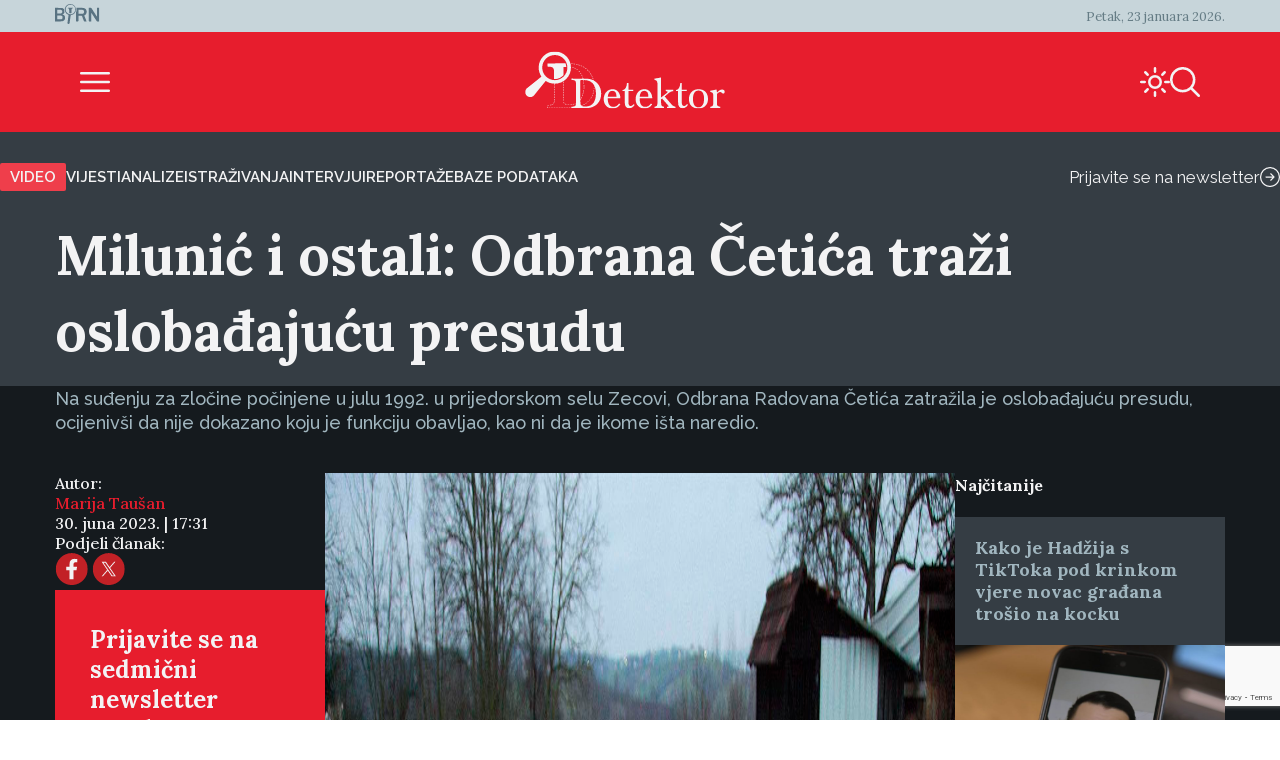

--- FILE ---
content_type: text/html; charset=utf-8
request_url: https://www.google.com/recaptcha/api2/anchor?ar=1&k=6Le6RJwgAAAAAPel-2YdVaR8bipkm87FqPbaBaNN&co=aHR0cHM6Ly9kZXRla3Rvci5iYTo0NDM.&hl=en&v=PoyoqOPhxBO7pBk68S4YbpHZ&size=invisible&anchor-ms=20000&execute-ms=30000&cb=oawa6x7jauc2
body_size: 48665
content:
<!DOCTYPE HTML><html dir="ltr" lang="en"><head><meta http-equiv="Content-Type" content="text/html; charset=UTF-8">
<meta http-equiv="X-UA-Compatible" content="IE=edge">
<title>reCAPTCHA</title>
<style type="text/css">
/* cyrillic-ext */
@font-face {
  font-family: 'Roboto';
  font-style: normal;
  font-weight: 400;
  font-stretch: 100%;
  src: url(//fonts.gstatic.com/s/roboto/v48/KFO7CnqEu92Fr1ME7kSn66aGLdTylUAMa3GUBHMdazTgWw.woff2) format('woff2');
  unicode-range: U+0460-052F, U+1C80-1C8A, U+20B4, U+2DE0-2DFF, U+A640-A69F, U+FE2E-FE2F;
}
/* cyrillic */
@font-face {
  font-family: 'Roboto';
  font-style: normal;
  font-weight: 400;
  font-stretch: 100%;
  src: url(//fonts.gstatic.com/s/roboto/v48/KFO7CnqEu92Fr1ME7kSn66aGLdTylUAMa3iUBHMdazTgWw.woff2) format('woff2');
  unicode-range: U+0301, U+0400-045F, U+0490-0491, U+04B0-04B1, U+2116;
}
/* greek-ext */
@font-face {
  font-family: 'Roboto';
  font-style: normal;
  font-weight: 400;
  font-stretch: 100%;
  src: url(//fonts.gstatic.com/s/roboto/v48/KFO7CnqEu92Fr1ME7kSn66aGLdTylUAMa3CUBHMdazTgWw.woff2) format('woff2');
  unicode-range: U+1F00-1FFF;
}
/* greek */
@font-face {
  font-family: 'Roboto';
  font-style: normal;
  font-weight: 400;
  font-stretch: 100%;
  src: url(//fonts.gstatic.com/s/roboto/v48/KFO7CnqEu92Fr1ME7kSn66aGLdTylUAMa3-UBHMdazTgWw.woff2) format('woff2');
  unicode-range: U+0370-0377, U+037A-037F, U+0384-038A, U+038C, U+038E-03A1, U+03A3-03FF;
}
/* math */
@font-face {
  font-family: 'Roboto';
  font-style: normal;
  font-weight: 400;
  font-stretch: 100%;
  src: url(//fonts.gstatic.com/s/roboto/v48/KFO7CnqEu92Fr1ME7kSn66aGLdTylUAMawCUBHMdazTgWw.woff2) format('woff2');
  unicode-range: U+0302-0303, U+0305, U+0307-0308, U+0310, U+0312, U+0315, U+031A, U+0326-0327, U+032C, U+032F-0330, U+0332-0333, U+0338, U+033A, U+0346, U+034D, U+0391-03A1, U+03A3-03A9, U+03B1-03C9, U+03D1, U+03D5-03D6, U+03F0-03F1, U+03F4-03F5, U+2016-2017, U+2034-2038, U+203C, U+2040, U+2043, U+2047, U+2050, U+2057, U+205F, U+2070-2071, U+2074-208E, U+2090-209C, U+20D0-20DC, U+20E1, U+20E5-20EF, U+2100-2112, U+2114-2115, U+2117-2121, U+2123-214F, U+2190, U+2192, U+2194-21AE, U+21B0-21E5, U+21F1-21F2, U+21F4-2211, U+2213-2214, U+2216-22FF, U+2308-230B, U+2310, U+2319, U+231C-2321, U+2336-237A, U+237C, U+2395, U+239B-23B7, U+23D0, U+23DC-23E1, U+2474-2475, U+25AF, U+25B3, U+25B7, U+25BD, U+25C1, U+25CA, U+25CC, U+25FB, U+266D-266F, U+27C0-27FF, U+2900-2AFF, U+2B0E-2B11, U+2B30-2B4C, U+2BFE, U+3030, U+FF5B, U+FF5D, U+1D400-1D7FF, U+1EE00-1EEFF;
}
/* symbols */
@font-face {
  font-family: 'Roboto';
  font-style: normal;
  font-weight: 400;
  font-stretch: 100%;
  src: url(//fonts.gstatic.com/s/roboto/v48/KFO7CnqEu92Fr1ME7kSn66aGLdTylUAMaxKUBHMdazTgWw.woff2) format('woff2');
  unicode-range: U+0001-000C, U+000E-001F, U+007F-009F, U+20DD-20E0, U+20E2-20E4, U+2150-218F, U+2190, U+2192, U+2194-2199, U+21AF, U+21E6-21F0, U+21F3, U+2218-2219, U+2299, U+22C4-22C6, U+2300-243F, U+2440-244A, U+2460-24FF, U+25A0-27BF, U+2800-28FF, U+2921-2922, U+2981, U+29BF, U+29EB, U+2B00-2BFF, U+4DC0-4DFF, U+FFF9-FFFB, U+10140-1018E, U+10190-1019C, U+101A0, U+101D0-101FD, U+102E0-102FB, U+10E60-10E7E, U+1D2C0-1D2D3, U+1D2E0-1D37F, U+1F000-1F0FF, U+1F100-1F1AD, U+1F1E6-1F1FF, U+1F30D-1F30F, U+1F315, U+1F31C, U+1F31E, U+1F320-1F32C, U+1F336, U+1F378, U+1F37D, U+1F382, U+1F393-1F39F, U+1F3A7-1F3A8, U+1F3AC-1F3AF, U+1F3C2, U+1F3C4-1F3C6, U+1F3CA-1F3CE, U+1F3D4-1F3E0, U+1F3ED, U+1F3F1-1F3F3, U+1F3F5-1F3F7, U+1F408, U+1F415, U+1F41F, U+1F426, U+1F43F, U+1F441-1F442, U+1F444, U+1F446-1F449, U+1F44C-1F44E, U+1F453, U+1F46A, U+1F47D, U+1F4A3, U+1F4B0, U+1F4B3, U+1F4B9, U+1F4BB, U+1F4BF, U+1F4C8-1F4CB, U+1F4D6, U+1F4DA, U+1F4DF, U+1F4E3-1F4E6, U+1F4EA-1F4ED, U+1F4F7, U+1F4F9-1F4FB, U+1F4FD-1F4FE, U+1F503, U+1F507-1F50B, U+1F50D, U+1F512-1F513, U+1F53E-1F54A, U+1F54F-1F5FA, U+1F610, U+1F650-1F67F, U+1F687, U+1F68D, U+1F691, U+1F694, U+1F698, U+1F6AD, U+1F6B2, U+1F6B9-1F6BA, U+1F6BC, U+1F6C6-1F6CF, U+1F6D3-1F6D7, U+1F6E0-1F6EA, U+1F6F0-1F6F3, U+1F6F7-1F6FC, U+1F700-1F7FF, U+1F800-1F80B, U+1F810-1F847, U+1F850-1F859, U+1F860-1F887, U+1F890-1F8AD, U+1F8B0-1F8BB, U+1F8C0-1F8C1, U+1F900-1F90B, U+1F93B, U+1F946, U+1F984, U+1F996, U+1F9E9, U+1FA00-1FA6F, U+1FA70-1FA7C, U+1FA80-1FA89, U+1FA8F-1FAC6, U+1FACE-1FADC, U+1FADF-1FAE9, U+1FAF0-1FAF8, U+1FB00-1FBFF;
}
/* vietnamese */
@font-face {
  font-family: 'Roboto';
  font-style: normal;
  font-weight: 400;
  font-stretch: 100%;
  src: url(//fonts.gstatic.com/s/roboto/v48/KFO7CnqEu92Fr1ME7kSn66aGLdTylUAMa3OUBHMdazTgWw.woff2) format('woff2');
  unicode-range: U+0102-0103, U+0110-0111, U+0128-0129, U+0168-0169, U+01A0-01A1, U+01AF-01B0, U+0300-0301, U+0303-0304, U+0308-0309, U+0323, U+0329, U+1EA0-1EF9, U+20AB;
}
/* latin-ext */
@font-face {
  font-family: 'Roboto';
  font-style: normal;
  font-weight: 400;
  font-stretch: 100%;
  src: url(//fonts.gstatic.com/s/roboto/v48/KFO7CnqEu92Fr1ME7kSn66aGLdTylUAMa3KUBHMdazTgWw.woff2) format('woff2');
  unicode-range: U+0100-02BA, U+02BD-02C5, U+02C7-02CC, U+02CE-02D7, U+02DD-02FF, U+0304, U+0308, U+0329, U+1D00-1DBF, U+1E00-1E9F, U+1EF2-1EFF, U+2020, U+20A0-20AB, U+20AD-20C0, U+2113, U+2C60-2C7F, U+A720-A7FF;
}
/* latin */
@font-face {
  font-family: 'Roboto';
  font-style: normal;
  font-weight: 400;
  font-stretch: 100%;
  src: url(//fonts.gstatic.com/s/roboto/v48/KFO7CnqEu92Fr1ME7kSn66aGLdTylUAMa3yUBHMdazQ.woff2) format('woff2');
  unicode-range: U+0000-00FF, U+0131, U+0152-0153, U+02BB-02BC, U+02C6, U+02DA, U+02DC, U+0304, U+0308, U+0329, U+2000-206F, U+20AC, U+2122, U+2191, U+2193, U+2212, U+2215, U+FEFF, U+FFFD;
}
/* cyrillic-ext */
@font-face {
  font-family: 'Roboto';
  font-style: normal;
  font-weight: 500;
  font-stretch: 100%;
  src: url(//fonts.gstatic.com/s/roboto/v48/KFO7CnqEu92Fr1ME7kSn66aGLdTylUAMa3GUBHMdazTgWw.woff2) format('woff2');
  unicode-range: U+0460-052F, U+1C80-1C8A, U+20B4, U+2DE0-2DFF, U+A640-A69F, U+FE2E-FE2F;
}
/* cyrillic */
@font-face {
  font-family: 'Roboto';
  font-style: normal;
  font-weight: 500;
  font-stretch: 100%;
  src: url(//fonts.gstatic.com/s/roboto/v48/KFO7CnqEu92Fr1ME7kSn66aGLdTylUAMa3iUBHMdazTgWw.woff2) format('woff2');
  unicode-range: U+0301, U+0400-045F, U+0490-0491, U+04B0-04B1, U+2116;
}
/* greek-ext */
@font-face {
  font-family: 'Roboto';
  font-style: normal;
  font-weight: 500;
  font-stretch: 100%;
  src: url(//fonts.gstatic.com/s/roboto/v48/KFO7CnqEu92Fr1ME7kSn66aGLdTylUAMa3CUBHMdazTgWw.woff2) format('woff2');
  unicode-range: U+1F00-1FFF;
}
/* greek */
@font-face {
  font-family: 'Roboto';
  font-style: normal;
  font-weight: 500;
  font-stretch: 100%;
  src: url(//fonts.gstatic.com/s/roboto/v48/KFO7CnqEu92Fr1ME7kSn66aGLdTylUAMa3-UBHMdazTgWw.woff2) format('woff2');
  unicode-range: U+0370-0377, U+037A-037F, U+0384-038A, U+038C, U+038E-03A1, U+03A3-03FF;
}
/* math */
@font-face {
  font-family: 'Roboto';
  font-style: normal;
  font-weight: 500;
  font-stretch: 100%;
  src: url(//fonts.gstatic.com/s/roboto/v48/KFO7CnqEu92Fr1ME7kSn66aGLdTylUAMawCUBHMdazTgWw.woff2) format('woff2');
  unicode-range: U+0302-0303, U+0305, U+0307-0308, U+0310, U+0312, U+0315, U+031A, U+0326-0327, U+032C, U+032F-0330, U+0332-0333, U+0338, U+033A, U+0346, U+034D, U+0391-03A1, U+03A3-03A9, U+03B1-03C9, U+03D1, U+03D5-03D6, U+03F0-03F1, U+03F4-03F5, U+2016-2017, U+2034-2038, U+203C, U+2040, U+2043, U+2047, U+2050, U+2057, U+205F, U+2070-2071, U+2074-208E, U+2090-209C, U+20D0-20DC, U+20E1, U+20E5-20EF, U+2100-2112, U+2114-2115, U+2117-2121, U+2123-214F, U+2190, U+2192, U+2194-21AE, U+21B0-21E5, U+21F1-21F2, U+21F4-2211, U+2213-2214, U+2216-22FF, U+2308-230B, U+2310, U+2319, U+231C-2321, U+2336-237A, U+237C, U+2395, U+239B-23B7, U+23D0, U+23DC-23E1, U+2474-2475, U+25AF, U+25B3, U+25B7, U+25BD, U+25C1, U+25CA, U+25CC, U+25FB, U+266D-266F, U+27C0-27FF, U+2900-2AFF, U+2B0E-2B11, U+2B30-2B4C, U+2BFE, U+3030, U+FF5B, U+FF5D, U+1D400-1D7FF, U+1EE00-1EEFF;
}
/* symbols */
@font-face {
  font-family: 'Roboto';
  font-style: normal;
  font-weight: 500;
  font-stretch: 100%;
  src: url(//fonts.gstatic.com/s/roboto/v48/KFO7CnqEu92Fr1ME7kSn66aGLdTylUAMaxKUBHMdazTgWw.woff2) format('woff2');
  unicode-range: U+0001-000C, U+000E-001F, U+007F-009F, U+20DD-20E0, U+20E2-20E4, U+2150-218F, U+2190, U+2192, U+2194-2199, U+21AF, U+21E6-21F0, U+21F3, U+2218-2219, U+2299, U+22C4-22C6, U+2300-243F, U+2440-244A, U+2460-24FF, U+25A0-27BF, U+2800-28FF, U+2921-2922, U+2981, U+29BF, U+29EB, U+2B00-2BFF, U+4DC0-4DFF, U+FFF9-FFFB, U+10140-1018E, U+10190-1019C, U+101A0, U+101D0-101FD, U+102E0-102FB, U+10E60-10E7E, U+1D2C0-1D2D3, U+1D2E0-1D37F, U+1F000-1F0FF, U+1F100-1F1AD, U+1F1E6-1F1FF, U+1F30D-1F30F, U+1F315, U+1F31C, U+1F31E, U+1F320-1F32C, U+1F336, U+1F378, U+1F37D, U+1F382, U+1F393-1F39F, U+1F3A7-1F3A8, U+1F3AC-1F3AF, U+1F3C2, U+1F3C4-1F3C6, U+1F3CA-1F3CE, U+1F3D4-1F3E0, U+1F3ED, U+1F3F1-1F3F3, U+1F3F5-1F3F7, U+1F408, U+1F415, U+1F41F, U+1F426, U+1F43F, U+1F441-1F442, U+1F444, U+1F446-1F449, U+1F44C-1F44E, U+1F453, U+1F46A, U+1F47D, U+1F4A3, U+1F4B0, U+1F4B3, U+1F4B9, U+1F4BB, U+1F4BF, U+1F4C8-1F4CB, U+1F4D6, U+1F4DA, U+1F4DF, U+1F4E3-1F4E6, U+1F4EA-1F4ED, U+1F4F7, U+1F4F9-1F4FB, U+1F4FD-1F4FE, U+1F503, U+1F507-1F50B, U+1F50D, U+1F512-1F513, U+1F53E-1F54A, U+1F54F-1F5FA, U+1F610, U+1F650-1F67F, U+1F687, U+1F68D, U+1F691, U+1F694, U+1F698, U+1F6AD, U+1F6B2, U+1F6B9-1F6BA, U+1F6BC, U+1F6C6-1F6CF, U+1F6D3-1F6D7, U+1F6E0-1F6EA, U+1F6F0-1F6F3, U+1F6F7-1F6FC, U+1F700-1F7FF, U+1F800-1F80B, U+1F810-1F847, U+1F850-1F859, U+1F860-1F887, U+1F890-1F8AD, U+1F8B0-1F8BB, U+1F8C0-1F8C1, U+1F900-1F90B, U+1F93B, U+1F946, U+1F984, U+1F996, U+1F9E9, U+1FA00-1FA6F, U+1FA70-1FA7C, U+1FA80-1FA89, U+1FA8F-1FAC6, U+1FACE-1FADC, U+1FADF-1FAE9, U+1FAF0-1FAF8, U+1FB00-1FBFF;
}
/* vietnamese */
@font-face {
  font-family: 'Roboto';
  font-style: normal;
  font-weight: 500;
  font-stretch: 100%;
  src: url(//fonts.gstatic.com/s/roboto/v48/KFO7CnqEu92Fr1ME7kSn66aGLdTylUAMa3OUBHMdazTgWw.woff2) format('woff2');
  unicode-range: U+0102-0103, U+0110-0111, U+0128-0129, U+0168-0169, U+01A0-01A1, U+01AF-01B0, U+0300-0301, U+0303-0304, U+0308-0309, U+0323, U+0329, U+1EA0-1EF9, U+20AB;
}
/* latin-ext */
@font-face {
  font-family: 'Roboto';
  font-style: normal;
  font-weight: 500;
  font-stretch: 100%;
  src: url(//fonts.gstatic.com/s/roboto/v48/KFO7CnqEu92Fr1ME7kSn66aGLdTylUAMa3KUBHMdazTgWw.woff2) format('woff2');
  unicode-range: U+0100-02BA, U+02BD-02C5, U+02C7-02CC, U+02CE-02D7, U+02DD-02FF, U+0304, U+0308, U+0329, U+1D00-1DBF, U+1E00-1E9F, U+1EF2-1EFF, U+2020, U+20A0-20AB, U+20AD-20C0, U+2113, U+2C60-2C7F, U+A720-A7FF;
}
/* latin */
@font-face {
  font-family: 'Roboto';
  font-style: normal;
  font-weight: 500;
  font-stretch: 100%;
  src: url(//fonts.gstatic.com/s/roboto/v48/KFO7CnqEu92Fr1ME7kSn66aGLdTylUAMa3yUBHMdazQ.woff2) format('woff2');
  unicode-range: U+0000-00FF, U+0131, U+0152-0153, U+02BB-02BC, U+02C6, U+02DA, U+02DC, U+0304, U+0308, U+0329, U+2000-206F, U+20AC, U+2122, U+2191, U+2193, U+2212, U+2215, U+FEFF, U+FFFD;
}
/* cyrillic-ext */
@font-face {
  font-family: 'Roboto';
  font-style: normal;
  font-weight: 900;
  font-stretch: 100%;
  src: url(//fonts.gstatic.com/s/roboto/v48/KFO7CnqEu92Fr1ME7kSn66aGLdTylUAMa3GUBHMdazTgWw.woff2) format('woff2');
  unicode-range: U+0460-052F, U+1C80-1C8A, U+20B4, U+2DE0-2DFF, U+A640-A69F, U+FE2E-FE2F;
}
/* cyrillic */
@font-face {
  font-family: 'Roboto';
  font-style: normal;
  font-weight: 900;
  font-stretch: 100%;
  src: url(//fonts.gstatic.com/s/roboto/v48/KFO7CnqEu92Fr1ME7kSn66aGLdTylUAMa3iUBHMdazTgWw.woff2) format('woff2');
  unicode-range: U+0301, U+0400-045F, U+0490-0491, U+04B0-04B1, U+2116;
}
/* greek-ext */
@font-face {
  font-family: 'Roboto';
  font-style: normal;
  font-weight: 900;
  font-stretch: 100%;
  src: url(//fonts.gstatic.com/s/roboto/v48/KFO7CnqEu92Fr1ME7kSn66aGLdTylUAMa3CUBHMdazTgWw.woff2) format('woff2');
  unicode-range: U+1F00-1FFF;
}
/* greek */
@font-face {
  font-family: 'Roboto';
  font-style: normal;
  font-weight: 900;
  font-stretch: 100%;
  src: url(//fonts.gstatic.com/s/roboto/v48/KFO7CnqEu92Fr1ME7kSn66aGLdTylUAMa3-UBHMdazTgWw.woff2) format('woff2');
  unicode-range: U+0370-0377, U+037A-037F, U+0384-038A, U+038C, U+038E-03A1, U+03A3-03FF;
}
/* math */
@font-face {
  font-family: 'Roboto';
  font-style: normal;
  font-weight: 900;
  font-stretch: 100%;
  src: url(//fonts.gstatic.com/s/roboto/v48/KFO7CnqEu92Fr1ME7kSn66aGLdTylUAMawCUBHMdazTgWw.woff2) format('woff2');
  unicode-range: U+0302-0303, U+0305, U+0307-0308, U+0310, U+0312, U+0315, U+031A, U+0326-0327, U+032C, U+032F-0330, U+0332-0333, U+0338, U+033A, U+0346, U+034D, U+0391-03A1, U+03A3-03A9, U+03B1-03C9, U+03D1, U+03D5-03D6, U+03F0-03F1, U+03F4-03F5, U+2016-2017, U+2034-2038, U+203C, U+2040, U+2043, U+2047, U+2050, U+2057, U+205F, U+2070-2071, U+2074-208E, U+2090-209C, U+20D0-20DC, U+20E1, U+20E5-20EF, U+2100-2112, U+2114-2115, U+2117-2121, U+2123-214F, U+2190, U+2192, U+2194-21AE, U+21B0-21E5, U+21F1-21F2, U+21F4-2211, U+2213-2214, U+2216-22FF, U+2308-230B, U+2310, U+2319, U+231C-2321, U+2336-237A, U+237C, U+2395, U+239B-23B7, U+23D0, U+23DC-23E1, U+2474-2475, U+25AF, U+25B3, U+25B7, U+25BD, U+25C1, U+25CA, U+25CC, U+25FB, U+266D-266F, U+27C0-27FF, U+2900-2AFF, U+2B0E-2B11, U+2B30-2B4C, U+2BFE, U+3030, U+FF5B, U+FF5D, U+1D400-1D7FF, U+1EE00-1EEFF;
}
/* symbols */
@font-face {
  font-family: 'Roboto';
  font-style: normal;
  font-weight: 900;
  font-stretch: 100%;
  src: url(//fonts.gstatic.com/s/roboto/v48/KFO7CnqEu92Fr1ME7kSn66aGLdTylUAMaxKUBHMdazTgWw.woff2) format('woff2');
  unicode-range: U+0001-000C, U+000E-001F, U+007F-009F, U+20DD-20E0, U+20E2-20E4, U+2150-218F, U+2190, U+2192, U+2194-2199, U+21AF, U+21E6-21F0, U+21F3, U+2218-2219, U+2299, U+22C4-22C6, U+2300-243F, U+2440-244A, U+2460-24FF, U+25A0-27BF, U+2800-28FF, U+2921-2922, U+2981, U+29BF, U+29EB, U+2B00-2BFF, U+4DC0-4DFF, U+FFF9-FFFB, U+10140-1018E, U+10190-1019C, U+101A0, U+101D0-101FD, U+102E0-102FB, U+10E60-10E7E, U+1D2C0-1D2D3, U+1D2E0-1D37F, U+1F000-1F0FF, U+1F100-1F1AD, U+1F1E6-1F1FF, U+1F30D-1F30F, U+1F315, U+1F31C, U+1F31E, U+1F320-1F32C, U+1F336, U+1F378, U+1F37D, U+1F382, U+1F393-1F39F, U+1F3A7-1F3A8, U+1F3AC-1F3AF, U+1F3C2, U+1F3C4-1F3C6, U+1F3CA-1F3CE, U+1F3D4-1F3E0, U+1F3ED, U+1F3F1-1F3F3, U+1F3F5-1F3F7, U+1F408, U+1F415, U+1F41F, U+1F426, U+1F43F, U+1F441-1F442, U+1F444, U+1F446-1F449, U+1F44C-1F44E, U+1F453, U+1F46A, U+1F47D, U+1F4A3, U+1F4B0, U+1F4B3, U+1F4B9, U+1F4BB, U+1F4BF, U+1F4C8-1F4CB, U+1F4D6, U+1F4DA, U+1F4DF, U+1F4E3-1F4E6, U+1F4EA-1F4ED, U+1F4F7, U+1F4F9-1F4FB, U+1F4FD-1F4FE, U+1F503, U+1F507-1F50B, U+1F50D, U+1F512-1F513, U+1F53E-1F54A, U+1F54F-1F5FA, U+1F610, U+1F650-1F67F, U+1F687, U+1F68D, U+1F691, U+1F694, U+1F698, U+1F6AD, U+1F6B2, U+1F6B9-1F6BA, U+1F6BC, U+1F6C6-1F6CF, U+1F6D3-1F6D7, U+1F6E0-1F6EA, U+1F6F0-1F6F3, U+1F6F7-1F6FC, U+1F700-1F7FF, U+1F800-1F80B, U+1F810-1F847, U+1F850-1F859, U+1F860-1F887, U+1F890-1F8AD, U+1F8B0-1F8BB, U+1F8C0-1F8C1, U+1F900-1F90B, U+1F93B, U+1F946, U+1F984, U+1F996, U+1F9E9, U+1FA00-1FA6F, U+1FA70-1FA7C, U+1FA80-1FA89, U+1FA8F-1FAC6, U+1FACE-1FADC, U+1FADF-1FAE9, U+1FAF0-1FAF8, U+1FB00-1FBFF;
}
/* vietnamese */
@font-face {
  font-family: 'Roboto';
  font-style: normal;
  font-weight: 900;
  font-stretch: 100%;
  src: url(//fonts.gstatic.com/s/roboto/v48/KFO7CnqEu92Fr1ME7kSn66aGLdTylUAMa3OUBHMdazTgWw.woff2) format('woff2');
  unicode-range: U+0102-0103, U+0110-0111, U+0128-0129, U+0168-0169, U+01A0-01A1, U+01AF-01B0, U+0300-0301, U+0303-0304, U+0308-0309, U+0323, U+0329, U+1EA0-1EF9, U+20AB;
}
/* latin-ext */
@font-face {
  font-family: 'Roboto';
  font-style: normal;
  font-weight: 900;
  font-stretch: 100%;
  src: url(//fonts.gstatic.com/s/roboto/v48/KFO7CnqEu92Fr1ME7kSn66aGLdTylUAMa3KUBHMdazTgWw.woff2) format('woff2');
  unicode-range: U+0100-02BA, U+02BD-02C5, U+02C7-02CC, U+02CE-02D7, U+02DD-02FF, U+0304, U+0308, U+0329, U+1D00-1DBF, U+1E00-1E9F, U+1EF2-1EFF, U+2020, U+20A0-20AB, U+20AD-20C0, U+2113, U+2C60-2C7F, U+A720-A7FF;
}
/* latin */
@font-face {
  font-family: 'Roboto';
  font-style: normal;
  font-weight: 900;
  font-stretch: 100%;
  src: url(//fonts.gstatic.com/s/roboto/v48/KFO7CnqEu92Fr1ME7kSn66aGLdTylUAMa3yUBHMdazQ.woff2) format('woff2');
  unicode-range: U+0000-00FF, U+0131, U+0152-0153, U+02BB-02BC, U+02C6, U+02DA, U+02DC, U+0304, U+0308, U+0329, U+2000-206F, U+20AC, U+2122, U+2191, U+2193, U+2212, U+2215, U+FEFF, U+FFFD;
}

</style>
<link rel="stylesheet" type="text/css" href="https://www.gstatic.com/recaptcha/releases/PoyoqOPhxBO7pBk68S4YbpHZ/styles__ltr.css">
<script nonce="uSibqXYToqvw5cUdvy8xdA" type="text/javascript">window['__recaptcha_api'] = 'https://www.google.com/recaptcha/api2/';</script>
<script type="text/javascript" src="https://www.gstatic.com/recaptcha/releases/PoyoqOPhxBO7pBk68S4YbpHZ/recaptcha__en.js" nonce="uSibqXYToqvw5cUdvy8xdA">
      
    </script></head>
<body><div id="rc-anchor-alert" class="rc-anchor-alert"></div>
<input type="hidden" id="recaptcha-token" value="[base64]">
<script type="text/javascript" nonce="uSibqXYToqvw5cUdvy8xdA">
      recaptcha.anchor.Main.init("[\x22ainput\x22,[\x22bgdata\x22,\x22\x22,\[base64]/[base64]/[base64]/bmV3IHJbeF0oY1swXSk6RT09Mj9uZXcgclt4XShjWzBdLGNbMV0pOkU9PTM/bmV3IHJbeF0oY1swXSxjWzFdLGNbMl0pOkU9PTQ/[base64]/[base64]/[base64]/[base64]/[base64]/[base64]/[base64]/[base64]\x22,\[base64]\\u003d\x22,\[base64]/Ds1LDmcO+U8KSBn8Sw6HCtcOYBHszY8K/XCkWwo4KwroJwpI9SsO0IlDCscKtw4MuVsKvWSdgw6EvwpnCvxN/bcOgA0bChcKdOlDCtcOQHBRpwqFEw5skY8K5w73CtsO3LMO8STcLw5bDp8OBw70vNsKUwp4Fw7XDsC5bTMODew7DtMOxfTLDpnfCpXvCscKpwrfCgMKJEDDCvsOPOwcWwr88AzVfw6EJbGXCnxDDkjgxO8OzScKVw6DDoX/[base64]/ChsOkb03Dr28lwpN3wo5zwpQnwpAzwp8aT2zDs0vDpsOTCR8sIBDCg8Kmwqk4E13CrcOrVDnCqTnDqsKAM8KzHMKqGMOJw5pwwrvDs0PCpgzDuCghw6rCpcKDaRxiw6xgesODb8Omw6J/EMOWJ09zenNNwrcuCwvChQDCoMOmeE3Du8OxwpXDlsKaJxkYwrjCnMOfw6nCqVfCmC8Qbj1XPsKkDcO5McOrWcKywoQRwq/[base64]/[base64]/DjS7DkU4Two0NGF/ChErCuMOMwpxzQ0TDocKfwobCj8O/w7UVYMOnc2HCksOxLzZRw4slZQdAbsOoN8KnCEzDhTIXdlTDr2xLw4J2FkzDoMOREsOkwr/CnmDCoMO/w57CrcKzMV8VwojCpcKYwpJXwoonLcKlLsOFVMOxw7VywoXDiznCtcOvHBbCh0DCjMKSSzbDtsOWQ8OVw7zCnsK1wpp0wrl3MEbDj8OXDBUOwr7CvCLCi3TDmn0KFQB/wozDmlkmDF7Dv2DDtcOpQxlXw65VPS5+fcKWAcOOE3HCgVPDsMKnw4QRwo5FaXJ0w7kUw4PCthnCuzsSG8OvAn48wrpVYMKAbMO0w6rCuGlpwr1Uw7TChkjCil/[base64]/Dsl3Ci8OwwopMw5FgwpR1esKhfsORYsKVbzzCi8OTw5vDqg/CrMKjwp8vw4zCmEHDhMKKwqTDvMOdworCksK6VcKVdMOceEJ2wr0Pw5hWFFHCk2HCq2HCpsOFw5EEecOpYU4Iw4swAsOIWiwAw4LDg8Kqw6bCncOWw78QWsOrwp3Doh3DksO/fcOyFxnCvsOQWRbCgsKuw4FywrnCusOfwrgPHAPCvcKtZgQcw5/Cux1Ew6nDsxB3YFkcw6drwrRyUsOyLWfCp3rDpcOBwrvChy1pw5bDpcKjw4jCmMOZWMOCd0fCvcKvwrfCscOsw7NMwpTCoysuZGdLw7DDm8KlGj8yPsK3w5puUn/CgsOGPGbCmm5nwrEVwolOw6FjPSELw4nDscKQQhnDvDoNwo3ClztIfcKyw5XCl8Kpw69Bw4tYQ8OpEFnChTrDkn0xOMKRwo0ow6LDowRJw4RHV8Kjw5TCsMKuIwDDmltzwrvCl2NBwp5nTlnDiBvCscKnw7HCpk3CsRvDsAtXVMKywrjChcK1w4/[base64]/CoQF8F8KodcOHGzHDt8KtXFNVwqgwRcOfPGvDuyJ0wpN5woBtwo9UblvCqXLCr1bDrD7DuFbCgsOvFRgoUwUGw7jCrGolwqPDgsOnw44Ywo/DisK5eUovw4dCwphpXsKhJVLCim7DqMKZS0lWD3bCkcKJWAzDrXMnw616w5QxPCcJElzCv8KPYHHClcKRacOuNsOIwqRMLMKzYFsYw7/DqH7Digkhw74LFgFqw64pwqjCu0rDigtiV3hpwqTCuMKFw6cEw4Q+KcO1w6ADwp7CmcK1w4bDvjzCgcKbwqzCnhEuDhLDrsOsw7laL8Osw4BgwrDCtwBHwrZxSURJDsOpwo16wo/Cv8KRw7RhK8KPIMOmfMKpPVJ8w48Vw5nCjcOCw7vDsR7Cp0BDUGEuw7TClB4Rw4JwDMKYwp0uRMORKzdcYlAHecKSwo/[base64]/Ckz/DjcOlw7BswofCj2XCigVhwr/Cp8KOwrPClQRPw5HCuSPCssOgWsKGw5DCnsOHwp/[base64]/Dsikcw6TDiTTCqMOkDsKkaVowasKTwrUIw5kEZMOtVcO7PTHCr8K4RXMPwrDCnXp0GMKEw7TCm8O/w6XDgsKAw4hdw7o4wp5Nwr02w7XCmlRiwoZvMCDCl8O5dcKywrl7w4nDqhp7w71Nw4nDg1TCtxTCjsKFwpl4DMOkHsK3JwzDrsK6UsKxw7NBw4bCrA1Gw64dbEXDvRx2w6ApIj5tFl3CrcKdwovDi8O3cCR1wqbCiHRiTMORG04Hw68qw5bCoQTClB/[base64]/X8Oiw4E7H0/DsBhXNjjCnnPCtS4zw5zCvBbDr8K0w5rCgzoXS8KXVmgORsO4RsOiwrjDtsOGw7QCw4vCmMOGckXDv2dlwoLCk2hEf8Knwr1XwqTCsX7ColtcaWc5w7vDtMKew5hswqAVw5bDgcKwCSjDrMK3wrkGwpYPMMOgcQDCkMOIwr/[base64]/KcOdIgBlSmkwDQHClGHChxLClFbDplMEG8KbHcKfwqTCtRrDo2DDq8KOSgPDu8KOLcOcw4vDssK+UMOvNsKow4YQZUY1w4LDpXjCrMKzw5PCny/[base64]/FMOhwokITjbDksK3wpLDm8Kpw6jDp8KvUzzDrcKtOsKqw4cSf1leITvCjMKSw6zDqcKFwprDiSZyAF5qRg3CvcKaSsOwCsK5w77DjcOTwo5OcsOEMcK/w5DDmMOpwrTCgwIxAsKQCDsDPMOgwq4IdcKVWcKAw4PCkMKbST1sF0fDucOJWcK0EG8dbHbDvMOSS31xGEIXw4dGw4oaI8O6w5RFw4PDiRxnLkDClcK4w70Pwr4KYCcYw5PDsMK5TsKnEBXCt8OAw5rCpcKQw6bClsKUw7/DvivDocKPw4YowpzDlMOgAljDs3hKL8K+w4nDtcOFwpRfw7NNTsKgw5peGMO7X8O/wpzDuy0iwp/DgsKDDsKYwodjCHEQwrJPw7/Cr8O5wofClhfCqMOYbh/[base64]/Csk7CgBdBwrxKw6HCm8ObQTR3InJNR8OxZcKNTsKxw4PCm8ODwrYHwptQSA7CrsOmPCQ+woTDr8KUYi42AcKYNHLDp14kwrAIHMObw64rwpUwJ3ZBIQIgw4gILMK1w5TDrTgdVGjCmcOgZEXCuMOmw7lkOwpDN3zDqlzCiMK5w43Dk8KKJsO5w6gWw6XCmcK/P8OPVsOCAlxGw5l7AMOgwrpPw6vCiWXCusKqH8K3w7jCgGrDnFrCocKdTFBFwqA+eyfCuHLDhh7CusKuD3cxwrfDm2XCi8O1w4HDpcKWNnknT8Oiw4/CqS7DgcKRNCN2w5oGwqXDtXXDqyBDJsOmw4HCjsOPJmPDscK8QhHDgcOcUgDCiMO/SUvCvSEyFMKdScOdw5vCrsK+wp3CqHnDg8Kcw4d7B8OnwoVWwqDCll3Ck3XDnsK3MQ/[base64]/[base64]/Do1Jzw6pGw4cmw6wywrPDr2LCjFXCrsKDYgXDn8OGQH3DrsKuPVrDpMKIRC5wP1BVwqnCuzFGwoR3w6FjwoUbw65QMjHCil9XGMOTw7zDs8OJP8OnDwjDrGluwqU8wq7CgsOOQX0Bw7rDjsK6HlbDv8KCwrXCoUDDtMKowpMqL8KVw5dhVSHDqMKxwr/DjxnCtzbDlcOULkTCnMO4e0fDpsKaw4cew4LCiCtQwpbCj3LDhm3DscOOw7TDqEYCw63CuMKuwofDsS/CpMKzw43DkcO1bMKRMwsSGsOFZRZVK0Uuw4B9w5nDmx3Ck3fDrsOVFFnDqT/CuMO/JcKmwrnCk8Oxw5Qsw6fDkFXCqT4USH48w7TDhBjClsOVw5bCrcKrfcOzw7kWNC1kwqADG2tUMjh/W8OSPwzDtcK7QyIkwoQ3w7vDgsK/U8KRKBrDkDVpw49NM2zCnmAaVMO2wozDjC3Cunx4VMOZWSRfwovDhUgSw7kXEcOuwojCocK3IsOnw67DhGHDm2V2w59HwqrClcONwotsOMK4w7bDkMOUw7wQOMO2XMObFwLCmy/Ds8Obw5tHYMKJA8KNwro6GMKdw5LCkmkpw6/DjRHDtwUZEipWwp50VcKyw6XCvWXDl8K9wpDCiAgeJsOWQ8K/EHfDuyHCnTM3BTzDt3tRC8OyFibDj8OEwrVyGEXCj2HDgjvCmsOuPsKNNsKWw43CqcOZwqZ2Um9DworCnMObBsO6dxgJwpY/w5HDiCwsw6XChcK3wo7CosOvw6M+EV9lM8KSXsO2w7jCu8KIFzTDgMKPwoQnUcKFw5F5w5Emw53CicO8A8KXF2tTXMKINkfDjMKUBjxgwogRw7s3J8OVHMKreRkXw4kOw43DjsKFenXCh8KTwpjDtCwuPcOhPUxGY8KLHyLCl8KjYMKANMKhGk/ChSnDssKhYEwbEwl5woxibi9hw7XCngrCvyTDtRTDmCtwEsOeO30nw4xewqTDj8KRw4rDisKWSRwMwq3DuDgIwowOTmQFXgLCqEPCjHbCtMKJwqcCw5jChMO4w7AeQBE8SMK7wq3CqC7Cqn3DosOUZMObwqXCrSfCmcKRHcOSw4otHBsGesOLw7QPOB/[base64]/[base64]/DhTwDGx/CvjRaw6TDicO3Uzo1TwQxw53Dq8Kbw78xHsO+ZcK4HEMdwo/DrMO3wr/[base64]/DnsOuJsK8QxvDp8Kcw7LCmcOzwp46NsKjw4vDoVYuGsKNwrwIUndGW8KDwpRAPxFxw5MAwqNxwo/[base64]/DlMOlw4Jew4oPw5REIsOFw7caFGjDrCdSwqQ0w5zChMO4H0g9FsKWTCPDpVbDjiJsNGg8wrBlwqzCvCrDmirDiXZ7wqfCnEPDo31GwrQKwobCjwTDnMKjw6UcKVM9H8KYw5/CqMOmw6vDl8OUwr3Ch29hVsOIw6VWw6HDhMKYDBJXwo3Dh0AjTsKqw5LDpcObYMOdwqkoE8O/[base64]/DmW8HXl08HnlHJMOiw75CQXrCjsK7O8KYJRTCjA/CmRjDl8O7wrTCinLDtsKVwp/Dv8OhVMOnMMOycmXCqHl5R8Oow5XDlMKKwq7DgMOBw5VuwqFtw7zDtcKkSsK6w4zCkwrCjsKdfl/Ds8Oiwr07FgrCu8KCDsOMHMOdw5PCsMK4fRnCsA3CoMKdw7N4wo1Pw65rdk4lPyltwpTCjRbCqgV9EBVPw5dzdA8hQsOCOXxOw6srECg7wqgpbsK6SsKfZAXDhjzDj8OJw4LCqlzCo8OtYBIkFTrDjMKTw5bCscKDW8OkesOKw4/CjkHDucKWUxbDusKIDcKuwpfDpsOoH17CpBvCoErDgMOiAsOHLMOeBsOxwqcwSMOawqHCocKsawfCmHM4wqnCkAx9wrIGwo7DusKkw7d2H8OwwqLChlfCq1bCh8KEd00gYsOnw73CqMOFKUxqw5DCp8KPwodCC8ORwrTDpVpDwq/DgiMpw6rCijQIw65OP8K5w68Xw4N4C8O5XzfDuDJLKMOGwrfDkMKKwqvCj8Ovwro9V2rCv8KMwr/[base64]/clHDl1olH2UIw5jDicOCc8O/QsORw6Iaw4N1w6zCt8OkwqzCucKTdTPDiE7DvwVIYTTCmsOIwq4lam5Vw4/CrkpYwoHCocKEAsO9woQ+wqN3woxQwrpxwr3DolTCmnHDjRXDrTrCvEhsFcOnVMKWeELCswbClFZ/EcK2wo/CtMKYw5AtcMOfOcOHwpvCtsKUJhbDssOHwrpowrZowoTDr8K3T2nDlMK/N8OQwpHCg8OMw7tXwpk8WXbDvMOFKwvCtinDsBUtKGQve8Okw5XCuxFPHX3DmsKMH8O/BcOJLhg+FUooFiLCq3bCjcKWwovCgMKNwpt0w6LDhTXCjQ/CsTPChsOgw6LCrsOXwpE+w4ogCB1/MExNw7jDgVvCuQrCryTCmMKnLSNKcH9FwqALwox6U8KIw5hRbFTDi8Kmw6/CisKmb8KfS8Kow7XDkcKQwp/DiRfCscOWw4rDmMKaGGgqwrbCj8O9wq/[base64]/[base64]/[base64]/XjbDmVoEVFQlNMOTw5gMw5LDmVUULH46E8OzwoMeSm8dEg5uw50Lwo4xLVJhIMKQwpR7wo86b1FCNAtYMBfCoMKLb3wPwpLDsMKuNsOeJVvDg1nCjBQEeQ3Dm8KHesK1dMOHwq3Dv2vDpi9Mw7LDmSvCg8K/wo1+ecKIw6hQwoUbwr7DiMOPw7DDiMOFF8OXPRcpIsKTB1QEacKzwqXDnG/[base64]/CpAkZU8KAw6HCm8KTQMOhwpDDpMOwwoduYHpgNsKLYMKcwp8zF8OGesOrAMO1w4PDngHChzbDhcOPwrXChMKmwpx9fsOUwp3DnUUgHSrCmAwGwqMSwoQnwp/Dk1/[base64]/CgcKRXMOdFj/Du2o0dix7wokOw6nDlcK6w4d2W8OJw6hRw7bCsjNhwqfDkSvDv8OtOQJ4wqd9BHlHw6rCvmrDk8KZBMKaUi4JacOtwqDDmSbDnsKZVsKpwrbCoWrDjH0ODMKcAEDCiMOzwocxworDjDfDk3ZqwqIkQAjDoMOABsO1wobCmS1UTnZ+VcKqJcK/LEHDrsOHEcK6wpNhb8KHwoxZTMKkwqg0cGnDi8O5w5PCp8OBw7s7Ux96wozDh0w/RHLCpAMJwrBwwqLDjFdjwosEBiVWw5cMwpfCn8KQw5zDmSJOwrEkCcKiw5AJOMKuwpTCi8KtZcKiw5FreAcawqrDnsOOaVTDr8KVw4Zcw6PDkQEdw7B0MsKGw7fCp8O4PMKyPmzCrFRQeWjCoMKdD1zDt0LDnsKewoHDqsKswqA/[base64]/[base64]/Cii7DkAfDpQcHNMK1SCvCgxx8QsKjNMOlHsO2w6nCgMKdKl5fw6XCjsKXwo0NQgoNX2HDlmJkw7/CssObXX/Cg0pBFAzDilzDmsKYNAJ9FGfDlUAsw5MFwoDDmMOQwpbDvXHDnsKWEcOxw4fCmwd8wrbCqG/Dgmg4T0/DsAhywrUXHsOxw6Uhw6p6wpAFw788w6xiA8Kgw64yw7zDpjcTSDPCicK2WMO6BcOrw54EJ8OfejXCh30LwqjCjBfDvkdvwocpw6BPIBsuKyTDrTHCgMO4B8OBUTPDv8Kaw61POCQSw5PDoMKPCybDswkiw6/DlsKAwrbCi8KyQ8OTI0V8ZQdiwo4lwoJgwpdVwq3Cr3nCoEzDuBFrw7DDg0k/w7V2d3AHw7/CjW7DpcKbCjZYIE/DlDPCtsK3F2LCnMO+w4JxLQYjw6gRTsKjJMKiwpVKw4pwS8O2TcKFwpRCwpnCoFXCjsO7wrB3E8Oqw5oNUDDCvy9wKMKoR8OBG8OiQsO1SzbDtADDvwzDiG/Dgh3DgsO3w5hPwr9awqLCn8KDw7vCoCp5wo4yAsKWw4bDusKwworDgTgNccK4dMKfw40XIS/Dr8OHwrgROsK0cMO1MEfDpMKhw7RAOBBWZSPCg37DvcKAHEHDiUh1wpHCkjjDsTnDscKbNEvDjmbCpcOpc2s5w74sw70fO8O7QHNEw4LClHnCgcOYZnrCtm/[base64]/DpQ/DjUfCjHVJesOUUiPDpRxwwpDDqiY/wr5Ow64cE2HDsMOYAsKHU8KrWsOxW8KNKMOyWjZ0BMKnSMOgY25iw5TCvC/CpnfCrj/CqlLDtTx+w7U6FMKPfiAtw4LDuwZ5V3TCvHpqwo3Dm2vDj8Orw7PCpEJQw5DCogAOw53CosOvwrLCssKRMXXCssKDGh45wq0Ewq9ZwqTDqVjDrQLCmmRKd8O4w7MnfcOQwrMufQXDo8OEGFlzdcK5wo/DgQvCi3QINH8ow7nDqcOnPMOLwp1uw5BewpQPw6l6RsKtw6vDk8OVEz7DoMODwofCm8O5HnbCnMKpwq/[base64]/Cp8OiQsKucjVkWEHCvsKgGcO8AMKxNl3CvMK/KcK1ehHDthjDqcO8GMKTwqt1wr3CuMOdw7fDjxEkMSbCqEhqw67Dq8K6MsKiworCtT7Cg8KswozDkMKPIUzCqcOIAhpgw5w3ViHCjsOBwrzCtsKIJ1Miw6oDw53CmwJDw4I0KkPCsjgjw6/[base64]/wpFywrzDpsKGeMK+XyMbOEPClMKNHwFCCcKhwqYKeMKNw5PDt1wDX8KcJcOrw5jDnjTDosOLw6w8HMONw5nCpFF/wrHDq8OYwqVkWAVdSsOcfyjCsFA/wpQNw4LChSzCqi3Do8KKw4siw7fDljTCisKPw73ChT/[base64]/[base64]/CkcOxCEl/w6jDpcOHL3vCrcKKa8Odw4xGwrrDj8KRwrbCqsOTwpvDqMO2DMKSUXrDscOFfV07w5zDrAbCoMKiDsKewopVwp3Cq8OGw5gtwq/Ckk4EP8OGw4UKDEYnXU45cV0QccOTw5hQVQLDpE/[base64]/CtsKCRnd5MyLCk1HCpMKbWsOqbsKuAErCg8KpbMOOVcKCDsOkw6LDqDrDr0FTMsO6wqvDiDfDpCY2wofDvsOmw6DCnMOiLUTCtcK/wowEw4LCncO/w4fDimrDsMKEwpLDjUHCrcOxw53CpnTDqcK2aDbCrcKUwojDml7DugvDuSgpw7U/MsKNcMOxwovCvQXDicOLw5lWTsKmwofDqsOPY2Rowo/DtnzDq8KwwqpSw6wpN8KVccKRW8KNOnsYwqhjB8OcwpLDknbCnAt/wpXCg8KlMMOBw6oqWsK6VT8NwrJ0wp8hUcKkH8KyI8OrWmAgwrLCv8OrJ2MTYnMKHnlsYGnDl19cDMOHcMKvwqjDs8KQRCQwVMOZA38rMcK9wrjDsDtxw5JMUCrDoU94RiLCmMOqwpfCv8O5PSXDn1ZUPELCpFXDgcKCHF/CiVEfwrPCr8KWw5bCvxHCqlEqw73DtcOhwpsIwqLCm8Old8O5KMKvw4bCkMOLPTU2KGDCm8ORKcONwqoLPcKAPFbCqMKgOcO/NAbDlgrCvMO2w6LDhV7CkMO3UsO6w5HCnWEOAQnDqh0CwrvCqcOYU8OASMKcFcKxw73DiiXCh8OGwqDCqsKwPl5rw4/Cg8KRwprCkgMmY8Ogw7PCpElxwqzDq8Kow6vDpsKpwo7Dl8OGDsOnwrHCinrCtUDCgQIVw657wrDCiXh2wpfDqMKFw4DDqTVpQCx6IcKoFsOlUcKRbMKIEVdvwrR+w7gFwrJbdEvDkxoGB8KvJMOAw4oywrXCq8KLRG/Cp1Ybw5MCwpPCg1VJwps7wokGdmXDtlk7BGpVw7DDtcO4F8OpH1/[base64]/w4wUaGFXwrbDtMOkw5vCmcK+woLDu8Kqw5oTT01/VMKlw4w/VmVMRwJ7P37DlsKMwo1CAsK9w6pucMKkf1rDjB3DtMKzwr3Cp1kJw4TCiw9DOsKYw5fDk0c4G8OGcVbDtcKTw4PDtsK4M8OfJcOAwprCtCfDqSZqJRbDrsKiJ8Kpwq7CuGDDosKVw5FAw4LCm0LCuE/CkMO9X8Ozw4UQVMOhw4rDqsO1w7dawpDDi0PCmCd1YBMxH3kmb8OpKGXDiQrDtcOTwqrDp8OMw6dpw4DCtBRMwooMwr/ChsK8dBA+P8Kgf8O9dMOdwqTDnMObw6TCk1jDjw1nRsKsBMK2c8KwQ8Oow5vDn2kDwq3CnmtkwpMYw6gYw7nDscKFwqPDnXPClU3DlMOnNjTCjg/Cm8ODaVAlw7J4w7HDocOSw4h+JzrCpcOkC0N3P2oRCMOvwpd4wqo7LhoKw6EFw5zCjMOhw4fClcOXwq1GNsKdwo59w4fDnsOyw5ghScOVTgDDhsOowrJXIsK6w6nCh8O4W8Kdwr1vwqlwwqt3wrTDhcKRw4Z6w4vCjl/Dlm0Nw5XDiUzCnBdnXEjCuWTDisORworCqHTCmsKOw4jCpVzDvcOsQsOLw7fCuMO9ewtOwpfDuMOHcE7DmWFYw5LDuhAowoIUA1vDnzRDwqY6OAfDhhfDhinCi2J3MHFPGcOBw71zHsKXNRTDvcOtwrHDlsOuTMOcR8KAwp/DoQ7DhcOkSUQHw4fDm3nDhcKfNMO9R8ODw6jDusOaN8K6w5HCtcObQ8Oxwr3Cr8ONwoLCkMO1fQgDw4zDhD/CpsKKw4J6NsKqw69TI8O4XsOyNhTCmMOUQsOaUMO5wr8qY8K1w4TDhExow4oOLTI+E8OdbDPChHsuAsKHYMOmw6nCpw/[base64]/DicKEPsKew4TCpCF3DjY5wqUkX8OqwrzClG13DcKibTXDgsOQw756w44/DMO3Dg3DnzbCjiQww4UDw4/DisK/w4XCnSE+A0FUUsOXR8K9H8Okwr7ChQpOwqTCncOUWioxVcOxR8KCwrLDv8OkFDfDrcKWw5YQwoc1WQjDssKNby/CrHVEw6LCucOzVsK3w43DgHEww5bCksK9AMO6BMO+wrIRdWnCvRsZQ2Zgw4PClnEeMMKGw7rChDzDrMOkwqw6MwDCtn3CpcOJwrlYN3duwqI/SWHChhHCicOiUxYowonDow4wb0QkaEE9XUzDpSNlw6Yww69YAsKYw4pvRMOrWMKvwqxDw5NtUyx5w77DkkZhwo9ZNcOcw4UQwqzDsXbCpx0qesOUw5xowrBhcsKhwobDsxTCkBLDt8K2wrzDuEJSSDpkwoLDrl0bwqzChAvCqlnCi1ENwrlCXcKmw4UmwpF0w7wiTMK/w6XDh8Kbw6hfC2LDhMO0Mgg7AsKFCsOHKQLDsMOuKMKNO39aV8Kran7CtsOZw5rDu8OIIjvDmsOvwpPDr8K0PjEGwqzCvEPCnGIqw6IJLcKBw44SwqcjXcKUwojCuAjCrgchwqTClcKYQTTDk8OSwpE3EsKnBmDDrE/DqsOlw5TDmzTDmcK9UBXDnTXDhg9nV8KJw6VVw5U6w7FrwoZ8wrYAOlVCO3FdWMKlw6TDjsKTfQrCvn/[base64]/CoGbCisOzw4IZw7p4w7BpRQwBw5/Ds8KPwoA6wrbDn8KvdsOLwpcRMMO4w7lUDG7DpW10w5JFw5c7w4s4wo7Cl8OWI0bCsFrDphfCsgvDhcKYwpTCmsOSXcOOSsOAZg54w6hiw5TCqzjDhcOZJsORw4tpw4PDpCxvPTrDqT/[base64]/[base64]/[base64]/DkWrDjcKuw53DlHgywpIzw6NywpRJRm5WKcKUw61wworDicO5w6zDmMKmPmnCvcKTPkw9V8KQX8OifMKCw5xyGsKAwr8HLzzCpMKLwqjClzJZwrDDrXPCmSDCrx4vClRpwoTCkl/CrcKufcOfw4kwEsKlbsO2wqPCrxZ7bnRsD8Ktw6hYwrFnwoldw6XDgiDCk8OUw4IUw5bCtmIaw7sgUMOxZHfCpsKxwoLDnFbCh8O8wpbDpgImw5xFwrVOwol1wrIvFsOyOkHDsBfCrMOpCl/Ct8OuwpfCpMOTSFJKwqHChB4IRHTDtUfCvg54wpRpwozDj8OrKDRcwrA1Z8KEOD3DrTJjacKgwqPDrxrCr8KmwrUPXiHChHdbOVHCkHIww7jCmUFpw4jCrMKDe0TCo8O3w4PDvTdZI0M1wpoLD1rDgl4owpXCisK7wq7CkEnCiMKYV3/[base64]/CiCMGw4fDlVzCnGBtwo/CicOow4DDmi/DlMKYClYqOMKTw6fDjnUMwrrCvsOww5bDrcK+Pm/CkSJqEicGUiDDhnjCvW3DlVQWwrIJwqLDiMOtXmAZw6fCmMOew6kOAnLDi8KpCsKyesOzGsK/wrB6FGAaw5BMw4/[base64]/[base64]/DgjLCgkLCh8KTw4zDgsKYCWLDsk/CqEnCgMKMGMORcGZ7eVc5wr/[base64]/DuDVzwoxww4fDsCfCnRQcTcOgTH0Gw53CtcKYCH7CoCnCr8OYw7Yewp09w7QeTCnCmz/ClsKQw6xhw4c3anA/wpAcPMORQsO8YsOiwpR1w4vDhSA/w5LDmcKoSAbCs8Knw7tuw73DjsK1DcOMY2TCpQHDvjDCvUPCnQLDp3xmwoxGwp/[base64]/[base64]/JF1Ewo0HKsKIw7TCqgFMIV5+D8O4w7wJwocAwovClcOQw78id8OaacO+GCHDscOpw5t9acKnHgZ9RsKHKy/[base64]/[base64]/[base64]/DisOdw54Ww5rDt8KLccOLRhJLXMOtwrVwO1rDncK4GsKNwoPCsFFSF8Oow5A8RcKTwr8WMA9pwrBXw5rDiFRJcMObw73DvMOVcsKsw51Mwq1GwoVgw59SJy0IwqLCtsOfTizCnzwCS8O9OMOaHMKBw5gqJB3Dp8OLw67CvcO7w5fDph3DqRDCmlzDvm/DvSvCm8OTw5bDpzvCtzx0d8KtwoDChzTClR/Dkxc3w4E/wp/DnMOJw4TDqSk/csK2w7PDn8KsSMOWwonDucKzw4jCnQJIw49Xwo81w4Z0wpXCgAs2w5wkDXDDsMOkKW7CmlzCucKIFMOIw6gAw7EEJMK3worDisOQVEPCtiNtOz7DtQdAwpxsw5rDtEQKLFnCjWsXGcKLZkJpwoB6TTZKwqzCkcK3LmE/wpN2wqIRw78KAsK0CMOdw4HDn8Kew6/Cv8Kgw51vwoLDvQVowqTCrSjCh8KFeB7ChkLCr8OQJMOEeCcBw61Xw7lNfzDClRRQw5sJwrxpWVcUfcOzM8OlSsKZCcOmw6Nlw7XCrsOlDGTCiiBBwpAcCMKiwpDDnV59cF7DvxjDn3Rvw67CqyALacOxGDLCg0vCiBkJeGzDpMKWw79zW8K4Y8KGwrp6wpk/[base64]/[base64]/CpjPCqcOcw6TCosO9wqJjbTvDp8KcAsOhfgPDuMKBw53Cu2xxwp3Dlw8BwrrCjV84wo3CuMKDwpRaw4JBwqDDrcKLa8OLwr3DjnRXw680w6xkw4bDj8O+w5UTwqgwOMOOMH/DtnXDhsK7w7Mzw6A2w5sUw6xLfxxTIMK3OMKhw4ZaEkfCtCnDhcOMECAXC8OtA1RZw60Xw5fDr8K+w5HDgsKiJMKlVMOqDHbDm8KHdMK3w5TCuMKBJ8OPwpvCiFDDlHLDoAvDtQg2YcKYScO8PR/Dn8KEPnAuw67CnRbCvUkIwqnDosKzwpkgwq7Dq8OIE8KNZ8KXMMODw6AYf37DunkYU13CnMOCZEIDXsKgw5gIw5YYF8Kiw4VJw68Pwr9MWcOZF8KJw5VceClNw4FrwqfCl8O/P8OOZRHCnsONw4I5w5HDoMKBf8Oxw6HDvsOIwrwow7XCtcOTMWfDjFQUwoPDicOreU0nVcO9HwnDn8Kswro4w43DrcOcwow4wr3DoyFew4t/wpo0wrUaTzXCmXvClH/[base64]/DoMK4w7HDtMOIV8KzJTM1Yz4Jwp3Cv1NNwpzDuMK2wrw5wrgxwoTDsSjCo8OMBcO2wrlbKGIKNcOawpUlw77DtcOFw51iNMK3OMOXGTHDqMOXwq/DrE3CvcOOeMKuRcKDFl9yJxczw48Nw7piw7DCpi7Dqy9xKsOpZy/DiEwHR8K/w57Cp1tgwo/CpB9ERRjDgV3DphkSw6RJMcKbXz4ow5ofOBZxwqbCgBHDmMOgw5tVMcOCI8OeEMKcw5EEBsKIw5LDmcOlV8Ksw4bCssOXE2/DrMKHw5Q/NCbClm3Duh0hG8O7end7w5zCnkDCssOiCUXCrUNBw6NlwofCnsKVwrrCkMK4USLCgF3Cg8Kmw7fCgcK3Q8KAw5U8wq3Dv8O8Ckd4fgJBVMOVwrfClEPDuHbCl2UawqcqwpfCiMOFN8OIHjXDrwhIR8K3w5fCslpNGW4dwo7DiEpTw7oTfDjDoA/DnEkEOsOZw4jDj8Ktw6wKOF3CusOlwrbClMOHLsO0csO9V8KXw5LDknTDlD7DicOdC8KcFCHCuzIsBMOGwq8bMMOYwrE+O8KMw452wrRMEcKhw6rDmcOech99wqfDk8KDRWrChHHCrcKTFjfDvW9TI1Uuw6/Dl1jCgwrDuxBQQBXDjBjCom5yOBonw6LDj8OwQFjCmmJ1HE93U8OJw7DDqxBdwoAwwrE8woV5woXCr8KJaRzDmMKewokew4zDqGskw5VUPHArTgzChmbCukYUw4EpRMObJA16wqHCn8KKwpTDpjopPMO1w4kTQlchwonCqsKQwpbDlcOgw7fCi8O7woPDlsK/T2dzwr/Dj2ohKgXDhMOoPMOkwojDl8OPwrh4w6TCqMKawoXCrcKrXmrCiSFRw5HCiXbDsWbDmMOTwqIkZcKFCcKFBGfDhwEVw7nDiMOpwr5uwrjDm8KcwpLCrW02GMKTwrTCu8KSwo5SBMOXBlPCscOhMgDDj8KjWcKDdEdWS3tWw7A/[base64]/Csm7CkcKMEhRIwq97R2HCqMO7w5PCs1jDglDDqcOHJwRhwoBLw6xoEgg1XUx1fW5VJ8KVOcOEV8KSwobCpnLCh8Osw7wDZ0J1eHjCh31/w5DCtcOow5LCgFtFw5vDqApww6XCliBLwqA0McK8w7ZqOsK0wqg/GiBKw47DlE0pD3EeIcKXwq5lE1csAsK3dxrDpcO7I0/CpcOfEsO9JgXDm8K9w7t2R8Kkw41swpjDiF56w7zCk3bDk13Cs8KGw4XClgJ/D8KYw6pQcj3Cr8KKEmcrw7tIIMOOTjlCfcO6wp40a8Kow57CnWfCrsK/wqIHw6JjJcOvw40iaVY5X0JAw4o8XTjDk2MDw6vDgcKOWkg/ccKvLcKkEjJewqrCog1oSw1MRcKwwqvDlk8Jw7FJw5hAR3rDtg3CosKRHcKhwpTDvsKDwpjDnsKYbBHCr8KUEzXCmMOKw7NDwpXDssKiwpx7E8OywoJPwr81woPDll15w613HcOZwoYKGcO4w7/CssOewoI2wr7CiMOaXsKYw557wq3CpzUEG8OZwooUwrrCrWfCo2vDtCs8wrROSVTCim/DpygAwr7Dp8OXQFl3w55KdU/DgsOnwpnCgDnDnWTCvxHCksO7woN2w78Pw5jCj3fCo8KXZ8Khw4JUSEtIw60zwp1Kd3pUYMKkw6pWwrjDuA0xwobCuULCqFXChEE/wpbDoMKYw4rCqgEWwpNnwrZBO8Ocwq/Co8OqwofCo8KEWEMKwp/DocKrfmzDlMK6w7w8w67DoMKRw5RJahfDjcKOIlHCi8KOwqlJdBdSwqNlMMOhwoLDjcOSGAZowpQXJsOEwrNuDxBOw6N+TE3DrsK+Ow7DmE8tcsOVwrzClcO9w5nDlcO6w6Ntw5zDucK3wpMQw5rDvsOjwrPCqMOuQyYmw4fClcO5w7rDhyAhJQl1w5nDpsOXGWnDh3/DosOvUHnCoMOGOMKWwr7DoMO0w4/CgMKkwrp+w4x/wpBew5rDvmXClm7DpEnDssKOw7/DqC5gw7VYacKnBsOIFcOuwpbCisKnbcKcw7V2NEAgJMKzb8OPw7Mewr4bfMKkw6AeWCkYw7ZYQcK2wpkQw4PDp2M7exHDkcK+wqrDucOaLynDgMOKwr41wrIfw4ADIcOaTDQBGsOqNsK3DcOYcA/ClkBiw5bDtXBWw6tqwrUHw5zCsUQ+OMOAwpTDlmUfw5HCnWDCu8K5S3XDncOob2NwQEUrJMK1w6PDoCfCp8Oqw4rDv3/DgMOqTSzDnixPwqN4w7hOwoPCi8KawrsJGsKAahbCkm/CiRbChxXDqlwvw6HDkMKIJnELw6wGacOowo83WMO4RHtKEMOxK8O5RcOxwoPChDjCqlBvKMO1Ih7Co8KBwpbDknhnwrpQA8O4IcOJw5LDgh1Qw77Dk3Acw4zCjsKjwqLDjcKkwrPDh3zDsjB/[base64]/DhMKawrlDwpXCvMOqwrvDkQfDm8KMw5zCrBcow7/CgwrDisK5CAgJJELDkcOISzjDvsKSwooYw4jClk8rw6Vpw7zCuB/CocOkw4DCocOFEsOlJMOvDMOyLsKew4lxbMO/[base64]/w5bDvyfCr0/DnnHDvVoJT1k4SQ/CsMKlZWIHw4nCu8OiwpZbPsO3w7gD\x22],null,[\x22conf\x22,null,\x226Le6RJwgAAAAAPel-2YdVaR8bipkm87FqPbaBaNN\x22,0,null,null,null,0,[21,125,63,73,95,87,41,43,42,83,102,105,109,121],[1017145,362],0,null,null,null,null,0,null,0,null,700,1,null,0,\[base64]/76lBhnEnQkZnOKMAhnM8xEZ\x22,0,0,null,null,1,null,0,1,null,null,null,0],\x22https://detektor.ba:443\x22,null,[3,1,1],null,null,null,1,3600,[\x22https://www.google.com/intl/en/policies/privacy/\x22,\x22https://www.google.com/intl/en/policies/terms/\x22],\x22hgdjjDkxzCkOkQweBxVDpIwhP2OtWRqodb5ixmI4vew\\u003d\x22,1,0,null,1,1769155499099,0,0,[231,95,136,222],null,[13,114],\x22RC-FdR1GM5MJsKOBQ\x22,null,null,null,null,null,\x220dAFcWeA5M3XHLhS9mbhWF-Sm3m7ILAFElp3_BVZySYJtU8PsMvk8EzES_G451lHGnpos8LL0gUIQRY3Fu3SKNavsuglEgfkvqHw\x22,1769238299292]");
    </script></body></html>